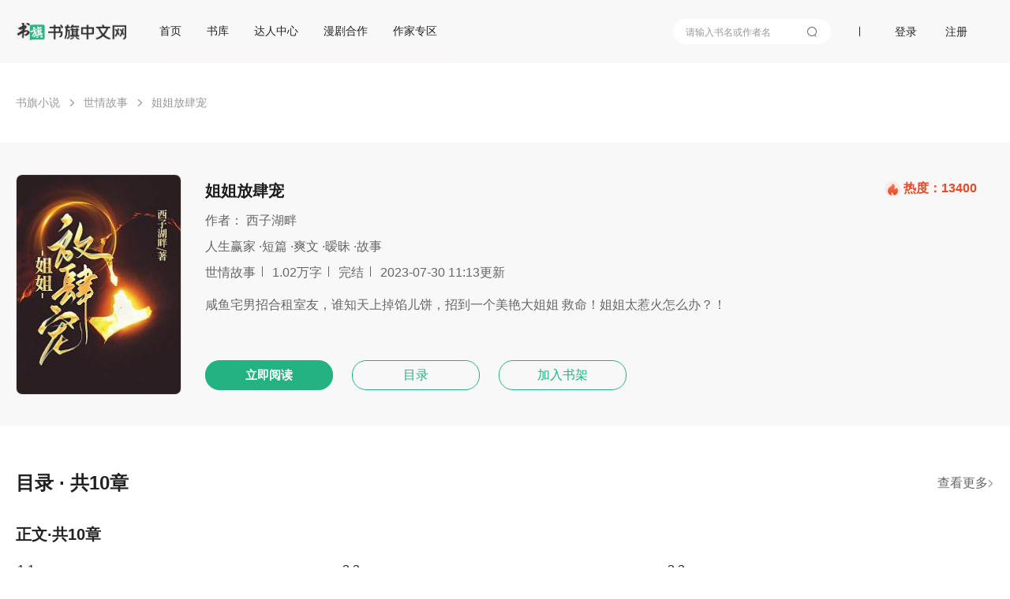

--- FILE ---
content_type: text/html; charset=utf-8
request_url: https://ognv.shuqi.com/book/8848682.html
body_size: 12748
content:
<!DOCTYPE html>
<html>
<head>
  <meta charset="utf-8">
  <meta http-equiv="X-UA-Compatible" content="IE=edge,chrome=1">
  <base target="_self" />
  <title>《姐姐放肆宠》最新章节免费阅读_西子湖畔_书旗小说_全网首发</title>
  <meta name="robots" content="all"/>
  <meta name="googlebot" content="all"/>
  <meta name="baiduspider" content="all"/>
  <meta name="description" content="“姐姐放肆宠”是作者西子湖畔的优质作品，您可以在书旗小说在线免费阅读《姐姐放肆宠》的全部内容。">
  <meta name="keywords" content="姐姐放肆宠，姐姐放肆宠最新章，姐姐放肆宠目录，姐姐放肆宠在线阅读，西子湖畔，世情故事">
  <meta name="data-spm" content="aliwx">
  <meta http-equiv="Cache-Control" content="no-transform" />
  <meta name="applicable-device" content="pc">
  
  
  <script id="beacon-aplus" src="//g.alicdn.com/alilog/mlog/aplus_wap.js" exparams=""></script>
  <!-- <meta name="aplus-waiting" content="MAN"> -->

  <script src="//g.alicdn.com/AWSC/AWSC/awsc.js"></script>
  <script>
  !(function(j,a,g){j.__itrace_conf = {bid: 'jmzppzh8-k197no8z',rel: '', plugins:['jserror','interface','perf','resource','blank']};var b = a.createElement("script");var d = a.getElementsByTagName("script")[0];b.type = "text/javascript";b.crossorigin = true;b.async = true;b.onload = function(){j.__itrace && j.__itrace.setReady()};d.parentNode.insertBefore(b,d);b.src = g})(window, document, "https://g.alicdn.com/woodpeckerx/itrace-next/itrace.iife.js")
  </script>
  <script>
    var umidToken = "defaultToken1_um_not_loaded@@"+ location.href +"@@"+new Date().getTime();
    AWSC.use("um", function (state, umModule) {
        if(state === "loaded") {
            umidToken = "defaultToken3_init_callback_not_called@@"+ location.href +"@@"+new Date().getTime();
            umModule.init({
                appName: 'use appname get from registration',
            }, function (initState, result) {
                if(initState === 'success') {
                    umidToken = result.tn;
                }else{
                    umidToken = "defaultToken4_init_failed with "+initState+"@@"+ location.href +"@@"+new Date().getTime();
                }
            }
            );
        }else{
            umidToken = "defaultToken2_load_failed with "+state+"@@"+ location.href +"@@"+new Date().getTime();
        }
    })
  </script>
  

  <link rel="stylesheet" href="/css/global.css?v=2026.01.19.1"/>
  <link rel="stylesheet" href="/css/compontent/web-top.css?v=2026.01.19.1"/>
	<link rel="stylesheet" href="/css/compontent/web-navs.css?v=2026.01.19.1"/>
  <link rel="stylesheet" href="/css/compontent/web-bottom.css?v=2026.01.19.1"/>
  <link rel="stylesheet" href="/css/compontent/web-backtop.css?v=2026.01.19.1"/>
  <link rel="stylesheet" href="/css/compontent/popup-window.css?v=2026.01.19.1"/>
  
<meta name="mobile-agent" content="format=html5;url=https://t.shuqi.com/book/8848682">
<link rel="stylesheet" href="/css/compontent/ranks.css?v=2026.01.19.1" />
<link rel="stylesheet" href="/css/cover.css?v=2026.01.19.1"/>

  <script>
    var _hmt = _hmt || [];
    (function() {
      var hm = document.createElement("script");
      hm.src = "https://hm.baidu.com/hm.js?5168aa45c99343e44a3a8ed3019082e3";
      var s = document.getElementsByTagName("script")[0]; 
      s.parentNode.insertBefore(hm, s);
    })();
  </script>    
</head>
<body data-spm="cover"">


<div class="page-container">
	
	<div class="comp-web-top js-webTop">
		<div class="cp-wt-top-box page-width" style="display: flex-block">
			<div class="prompt login hide js-promptLogin">
				<div class="window">
					<span class="close js-close"></span>
					<h3>账号登录</h3>
					<input type="text" placeholder="请输入手机号" class="iphone js-phone" />
					<input type="password" placeholder="请输入密码" class="pwd js-pwd" />
					<div id="js-noCaptcha-login" class="checkbar" style="margin-bottom: 20px"></div>
					<div class="phonecode js-phonecode" style="display:none;">
						<span class="code-btn js-code-btn">发送验证码</span>
						<input type="text" class="code js-code" placeholder="请输入手机验证码" />
						<span class="toast js-code-success-toast" style="display:none;"></span>
					</div>
					
					<!--<div class="yzcode">
						<img src="" class="js-codeImg" />
						<input type="text" class="js-code" placeholder="请输入验证码" />
					</div>-->
					<p class="inter">登录账号即代表您已阅读过、了解并接受<a href="/about/yhfwxy" target="_blank">《书旗用户服务协议》</a>、<a href="/about/ysq" target="_blank">《隐私保护政策》</a><span class="select js-accept"></span></p>
					<div class="submit js-entry unable">登录</div>
					<p class="operates"><span class="js-toReg">注册账号</span><span class="js-forget">忘记密码</span></p>
					<div class="notice phone js-phoneError" style="position: absolute;top: 45%;"></div>
					<div class="notice pwd js-pwdError" style="position: absolute;top: 45%;"></div>
					<div class="notice code js-codeError" style="position: absolute;top: 45%;"></div>
				</div>
			</div>
			<div class="prompt logup hide js-promptLogup">
				<div class="window">
					<span class="close js-close"></span>
					<h3>欢迎加入书旗大家庭</h3>
					<div class="js-inps">
						<input type="text" placeholder="请输入手机号" class="iphone js-phone" />
						<input type="password" placeholder="请输入密码" class="pwd js-pwd" />
						<input type="password" placeholder="请再次输入密码" class="repeat js-repeat" />
						<div class="checkbar" id="js-noCaptcha-logup">正在加载控件,请稍后</div>
						<input type="text" placeholder="滑动获取手机验证码" class="code js-code" />
						<p class="inter">注册账号即代表您已阅读过、了解并接受<a href="/about/yhfwxy" target="_blank">《书旗用户服务协议》</a>、<a href="/about/ysq" target="_blank">《隐私保护政策》</a><span class="select js-accept"></span></p>
						<div class="submit js-register unable">注册</div>
					</div>
					<div class="complete js-complete"></div>
					<div class="notice phone js-phoneError"></div>
					<div class="notice pwd js-pwdError"></div>
					<div class="notice repeat js-repeatError"></div>
					<div class="notice code js-codeError"></div>
				</div>
			</div>
			<div class="prompt forget hide js-promptForget">
				<div class="window">
					<span class="close js-close"></span>
					<h3>以后密码要牢记呦</h3>
					<div class="js-inps">
						<input type="text" placeholder="请输入手机号" class="iphone js-phone" />
						<div class="checkbar" id="js-noCaptcha-forget">正在加载控件,请稍后</div>
						<input type="text" placeholder="请输入手机验证码" class="code js-code" />
						<input type="password" placeholder="请输入8-16位密码，包含字母、数字和特殊字符" class="pwd js-pwd" />
						<input type="password" placeholder="请再次输入密码" class="repeat js-repeat" />
						<div class="complete js-complete"></div>
						<div class="submit js-lookfor">提交修改</div>
					</div>
					<div class="complete js-complete-success"></div>
					<div class="notice phone js-phoneError"></div>
					<div class="notice code js-codeError"></div>
					<div class="notice pwd js-pwdError"></div>
					<div class="notice repeat js-repeatError"></div>
				</div>
			</div>
			<div class="cp-wt-top-left">
				<a href="/"><span class="cp-wt-logo"></span></a>
				
				<div class="comp-web-navs js-comp-webNavs">
					<div class="cp-wn-navlist">
						
							
								<span class="item"><a href="/" >首页</a></span>
							
						
							
								<span class="item"><a href="/store" >书库</a></span>
							
						
							
								<span class="item"><a href="/render/m01tl0kk" target="_blank">达人中心</a></span>
							
						
							
								<span class="item"><a href="/comic/rule" target="_blank">漫剧合作</a></span>
							
						
							
								<span class="item"><a href="https://write.shuqi.com/" target="_blank">作家专区</a></span>
							
						
					</div>
				</div>
			</div>
			<div class="cp-wt-top-right js-comp-webNavs"">
				<span class="item search js-searchView cp-wn-navlist-input" data-clog="websearch">
					<input type="text" placeholder="请输入书名或作者名" class="inp js-searchInp" data-clog="input-input" />
					<i class="show-search-btn js-searchBtn"></i>
					<i class="close-btn hide js-closeBtn" data-clog="close-close"></i>
					<ul class="query-worlds js-worlds"></ul>
				</span>
				<div class="com-web-top-right-hr"></div>
				<div class="cp-wt-userinfo hide js-loginView">
					<div class="flag js-showOpers"></div>
					<ul class="opers hide js-operlist">
						<li data-to="ucenter">个人中心</li>
						<li data-to="shelf">我的书架</li>
						<!--% <li data-to="download">下载客户端</li> %-->
						<li data-to="logout">登出</li>
					</ul>
					<div class="img"><img class="js-userLogo" src="" /></div>
					<span class="nick js-userNick"></span>
				</div>
				<div class="cp-wt-operate hide js-operateView">
					<!--% <span class="login js-goDownload">下载客户端</span> %-->
					<!--% <span class="login js-goShelf">书架</span> %-->
					<span class="login js-login">登录</span>
					<span class="logup js-logup">注册</span>
				</div>
			</div>
		</div>
	</div>

	
	<div class="comp-web-backtop hide js-webBackTopView">
		<div class="comp-web-bt-width page-width">
			<div class="backtop-btn js-btn">返回顶部</div>
		</div>
	</div>


	<div class="breadline">
		<div class="page-width clear ">
			<a href="/">书旗小说</a><i></i>
			<a href="/label?label=%E4%B8%96%E6%83%85%E6%95%85%E4%BA%8B">世情故事</a><i></i>
			<span>姐姐放肆宠</span>
		</div>
	</div>

	<div class="infoarea" data-clog="base">
		
		<div class="view">
			<img src="https://img-tailor.11222.cn/bcv/big/1119178848682_s.jpg" class="cover" />
			<div class="view-book-info">
				<div class="view-book-info-book-title-box">
					<span class="bname">姐姐放肆宠</span>
					<span class="bhot">
						<img src="/assets/cover/hot.png" />
						<span>热度：13400</span>
					</span>
				</div>
				<div class="bauthor">作者：
					<a href="/author/西子湖畔?aid=379556">西子湖畔</a>
				</div>
				
				<div class="tags clear">
					
					
					<li><a href="/label?label=%E4%BA%BA%E7%94%9F%E8%B5%A2%E5%AE%B6">人生赢家</a></li>
					
					<li><a href="/label?label=%E7%9F%AD%E7%AF%87">短篇</a></li>
					
					<li><a href="/label?label=%E7%88%BD%E6%96%87">爽文</a></li>
					
					<li><a href="/label?label=%E6%9A%A7%E6%98%A7">暧昧</a></li>
					
					<li><a href="/label?label=%E6%95%85%E4%BA%8B">故事</a></li>
					
				</div>
				
				<div class="lastchapter clear">
					<li>世情故事</li>
					<li>1.02万字</li>
					<li>完结</li>
					<li>2023-07-30 11:13更新</li>
				</div>
				
				<p class="bookDesc">咸鱼宅男招合租室友，谁知天上掉馅儿饼，招到一个美艳大姐姐
救命！姐姐太惹火怎么办？！</p>
				

				<ul class="operates clear">
					<li class="read"><a target="_blank" href="/reader?bid=8848682" data-clog="read-read$$bid=8848682">立即阅读</a></li>
					<li ><a target="_blank" href="/chapter?bid=8848682" data-clog="catal-catal$$bid=8848682">目录</a></li>
					<li class="js-addShelf" data-clog="shelf-shelf$$bid=8848682">加入书架</li>
					
						
					
				</ul>
			</div>
		</div>
		
	</div>

	<div class="page-width clear">
		<div class="leftarea">

			<div class="comment-view js-commentView" data-clog="comment">
				<!--% //章节 %-->
				<div class="lastchapter" data-clog="base">
					<div class="titleline">
						<span class="title">目录 · 共10章</span>
						<a class="chapter-more" target="_blank" href="/chapter?bid=8848682" data-clog="catal-catal$$bid=8848682">查看更多&nbsp;&nbsp;</a>
					</div>

					
							
					
					
					
						<div class="cover_vol_name"><span>正文·共10章</span></div>
						<table class="cover_chapterul">
							 
								
								<tr>
								
									<td style="font-size: 16px; color: #222; margin-top: 32px; display: inline-block; width: 33.33%;">
										<a class="chapter-title" target="_blank" href="/reader?bid=8848682&amp;cid=2178859" data-clog="chapter$$chapterid=2178859&amp;bid=8848682">1.1.
									</a>
									</td>
								
								
										
								
							 
								
									<td style="font-size: 16px; color: #222; margin-top: 32px; display: inline-block; width: 33.33%;">
										<a class="chapter-title" target="_blank" href="/reader?bid=8848682&amp;cid=2178862" data-clog="chapter$$chapterid=2178862&amp;bid=8848682">2.2.
									</a>
									</td>
								
								
										
								
							 
								
									<td style="font-size: 16px; color: #222; margin-top: 32px; display: inline-block; width: 33.33%;">
										<a class="chapter-title" target="_blank" href="/reader?bid=8848682&amp;cid=2178863" data-clog="chapter$$chapterid=2178863&amp;bid=8848682">3.3.
									</a>
									</td>
								
								</tr>
								
								
										
								
							 
								
								<tr>
								
									<td style="font-size: 16px; color: #222; margin-top: 32px; display: inline-block; width: 33.33%;">
										<a class="chapter-title" target="_blank" href="/reader?bid=8848682&amp;cid=2178864" data-clog="chapter$$chapterid=2178864&amp;bid=8848682">4.4.
									
										<i><img height="12" src="/assets/chapter/chapter_vip.png" /></i>
										
									</a>
									</td>
								
								
										
								
							 
								
									<td style="font-size: 16px; color: #222; margin-top: 32px; display: inline-block; width: 33.33%;">
										<a class="chapter-title" target="_blank" href="/reader?bid=8848682&amp;cid=2178865" data-clog="chapter$$chapterid=2178865&amp;bid=8848682">5.5.
									
										<i><img height="12" src="/assets/chapter/chapter_vip.png" /></i>
										
									</a>
									</td>
								
								
										
								
							 
								
									<td style="font-size: 16px; color: #222; margin-top: 32px; display: inline-block; width: 33.33%;">
										<a class="chapter-title" target="_blank" href="/reader?bid=8848682&amp;cid=2178866" data-clog="chapter$$chapterid=2178866&amp;bid=8848682">6.6.
									
										<i><img height="12" src="/assets/chapter/chapter_vip.png" /></i>
										
									</a>
									</td>
								
								</tr>
								
								
										
								
							 
								
								<tr>
								
									<td style="font-size: 16px; color: #222; margin-top: 32px; display: inline-block; width: 33.33%;">
										<a class="chapter-title" target="_blank" href="/reader?bid=8848682&amp;cid=2178867" data-clog="chapter$$chapterid=2178867&amp;bid=8848682">7.7.
									
										<i><img height="12" src="/assets/chapter/chapter_vip.png" /></i>
										
									</a>
									</td>
								
								
										
								
							 
								
									<td style="font-size: 16px; color: #222; margin-top: 32px; display: inline-block; width: 33.33%;">
										<a class="chapter-title" target="_blank" href="/reader?bid=8848682&amp;cid=2178868" data-clog="chapter$$chapterid=2178868&amp;bid=8848682">8.8.
									
										<i><img height="12" src="/assets/chapter/chapter_vip.png" /></i>
										
									</a>
									</td>
								
								
										
								
							 
								
									<td style="font-size: 16px; color: #222; margin-top: 32px; display: inline-block; width: 33.33%;">
										<a class="chapter-title" target="_blank" href="/reader?bid=8848682&amp;cid=2178869" data-clog="chapter$$chapterid=2178869&amp;bid=8848682">9.9.
									
										<i><img height="12" src="/assets/chapter/chapter_vip.png" /></i>
										
									</a>
									</td>
								
								</tr>
								
								
										
								
							 
								
								<tr>
								
									<td style="font-size: 16px; color: #222; margin-top: 32px; display: inline-block; width: 33.33%;">
										<a class="chapter-title" target="_blank" href="/reader?bid=8848682&amp;cid=2178870" data-clog="chapter$$chapterid=2178870&amp;bid=8848682">10.10
									
										<i><img height="12" src="/assets/chapter/chapter_vip.png" /></i>
										
									</a>
									</td>
								
								
										
								
							
						</table>
					
				</div>
				<!--% // 评论 %-->
				<div class="titleline">
					<span class="title">
						书友评论
						
							<i>（1条）</i>
						
					</span>
					<span class="btn"><a target="_blank" href="/comment?bookid=8848682&amp;authorid=379556" data-clog="all-all$$bid=8848682">查看全部评论&nbsp;&nbsp;</a></span>
				</div>
				<p class="pub-warning hide js-pubWarning">内容正在审核中，请耐心等待...</p>
				<div class="publish js-showPublishArea" data-clog="publish-publish$$bid=8848682">登录才能评论噢~</div>
				<div class="writearea hide js-commentTextarea">
					<textarea placeHolder="发表评论"></textarea>
					<div class="textinfo">
						<span class="wordcount js-words"></span>
						<span class="notice js-notice"></span>
						<span class="submit js-sendComment" data-clog="send-send$$bid=8848682">发送</span>
						<span class="abort js-commentAbort">取消</span>
					</div>
				</div>
				
				<ul class="comments js-commentList">
				<span class="toast js-code-success-toast" style="display:none;"></span>
					
					<li class="clear">
						<div class="comment">
							<div class="photo">
								<img src="/assets/common/user_image_default.png" />
							</div>
							<div class="username">书友28294</div>
							<div class="userlabel">
								
								
								
								
							</div>
							
							
							<p class="content js-textArea">更新了 嗖 天寂年华记 第一本就是！</p>
							
							<div class="info">
								<span class="time">2023-10-20 19:53</span>
								<span class="good js-goodComment" data-clog="good-good$$bid=8848682" data-mid="7e3a276334f442fa876093e52f0c9007">
									<span>0</span>
								</span>
								<span class="reply js-checkoutReply" data-mid="7e3a276334f442fa876093e52f0c9007" data-uid="5207928294">
									0
								</span>
							</div>
						</div>
						<div class="js-replysView"></div>
					</li>
					
				</ul>
				<!--% <div class="btn-toall">
					<a target="_blank" href="/comment?bookid=8848682&amp;authorid=379556">查看全部 ></a>
				</div> %-->
				
			</div>
		</div>
	</div>

	<i class="page-data js-pageData">{&quot;authorId&quot;:&quot;379556&quot;,&quot;authorName&quot;:&quot;西子湖畔&quot;,&quot;bookId&quot;:&quot;8848682&quot;,&quot;bookName&quot;:&quot;姐姐放肆宠&quot;,&quot;isAuthor&quot;:false}</i>

	
	<div class="comp-web-bottom">
		<div class="page-width">
			<p class="cp-wb-copyright clear cp-wb-links cp-wb-links-internal">
				<a href="/about/lxwm" rel="nofollow">联系我们</a>
				<a href="/about/gywm" rel="nofollow">关于书旗</a>
				<a href="/about/tgsm" rel="nofollow">投稿声明</a>
				<a href="https://render-web.shuqireader.com/render/sq-base/page/self_examine_doc/?serviceWorkerOn=1" target="_blank" rel="nofollow">自审制度</a>
				<a href="/about/bqsm" rel="nofollow">版权声明</a>
				<a href="/about/cjwt" rel="nofollow">常见问题</a>
				<a href="https://terms.alicdn.com/legal-agreement/terms/privacy_policy_full/20231020143115179/20231020143115179.html" target="_blank" rel="nofollow">隐私协议</a>
				<a href="https://terms.alicdn.com/legal-agreement/terms/suit_bu1_other/suit_bu1_other202009181421_79060.html" target="_blank" rel="nofollow">用户协议</a>
				<!--% <a href="http://weibo.com/aliwenxue" target="_blank">网站微博</a> %-->
			</p>
			<p class="cp-wb-copyright clear  cp-wb-links-outernal">
				友情链接：
				<a href="https://www.alibabagroup.com/cn/global/home" target="_blank" class="left">阿里巴巴集团</a>
				<a href="https://www.taobao.com" target="_blank">淘宝网</a>
				<a href="https://www.tmall.com" target="_blank">天猫</a>
				<a href="https://ju.taobao.com" target="_blank">聚划算</a>
				<a href="https://www.aliexpress.com" target="_blank">全球速卖通</a>
				<a href="https://www.alibaba.com" target="_blank">阿里巴巴国际交易市场</a>
				<a href="https://www.1688.com" target="_blank">1688</a>
				<a href="https://www.alimama.com" target="_blank">阿里妈妈</a>
				<a href="https://www.fliggy.com" target="_blank">飞猪</a>
				<a href="https://www.aliyun.com" target="_blank">阿里云</a>
				<a href="https://www.alios.cn" target="_blank">ALiOS</a>
				<a href="https://mobile.amap.com" target="_blank">高德</a>
				<a href="https://www.uc.cn" target="_blank">UC</a>
				<a href="https://www.umeng.com" target="_blank">友盟</a>
				<a href="https://www.xiami.com" target="_blank">虾米</a>
				<a href="https://www.damai.cn" target="_blank">大麦网</a>
				<a href="https://www.youku.com" target="_blank">优酷</a>
				<a href="https://www.dingtalk.com" target="_blank">钉钉</a>
				<a href="https://www.alipay.com" target="_blank">支付宝</a>
				<a href="http://www.alibabapictures.com" target="_blank">阿里影业</a>
				<a href="https://www.alihealth.cn" target="_blank">阿里健康</a>
				<a href="https://www.alisports.com" target="_blank">阿里体育</a>
				<a href="https://www.mybank.cn" target="_blank" class="left">网商银行</a>
			</p>
			<p class="cp-wb-copyright clear cp-wb-links-license">
				<span>网络文化经营许可证 粤网文[2023]1543-112号</span>
				<span><a href="https://beian.miit.gov.cn/#/Integrated/index" target="_blank">粤ICP备13078413号</a></span>
				<span>
				<a id="js-public-web-record-code-link" href="http://www.beian.gov.cn/portal/registerSystemInfo?recordcode=44010602000197" target="_blank">
					<img src="https://img-tailor.11222.cn/cms/upload/img/1663309378770666D93E4-A9AF-4CC7-87AD-D166DFC1B760.png"/>
					<span id="js-public-web-record-code">粤公网安备44010602000197号</span>
				</a>
				</span>
				<span>增值电信业务许可证 粤B2-20240136 出版物经营许可证 新出发穗批字第4401100762号</span>
			</p>
			<p class="cp-wb-copyright clear cp-wb-links-company">
				<span>©2015-2020 至远悦读（广州）文学信息技术有限公司 版权所有</span>
				<span>客服电话：400-109-3755</span>
				<span>
					<a style='margin-right:5px' href="https://img-tailor.11222.cn/cms/upload/img/16926911568121a7bf6d7-114c-414f-bf89-32400bfa4db0.jpg" target="_blank">营业执照</a>
				</span>
				<span style="display: inline-flex; vertical-align: bottom;">
					<a style='margin-right:5px' href="https://render-resource.11222.cn/public/pc-web/attachment/aliwx-license-v5.pdf" target="_blank">
						<img class="icon miitbeian" src="/assets/common/bottom_icon.png"></a><a href="http://www.12377.cn" target="_blank">
						<img class="icon miitbeian" src="[data-uri]"/>
					</a>
				</span>
				<span style="padding-left:5px">违法和不良信息举报 4001093755  kefu@idc.ucweb.com</span>
				<span style="color: #979797; line-height: 8px">|</span>
				<span>
					<a href="http://cs-center.uc.cn/wap/feedback/feedback/index?instance=shuqi_ycwx&uc_param_str=einibicppfmivefrlantcunwsssvjbktchnnsnddds" target="_blank" style=''>网络内容从业人员违法违规行为专项举报</a>
				</span>
			</p>
			<p class="cp-wb-copyright clear cp-wb-links-integrity">
				<span>廉正举报网址 https://zhixin.jubao.alibaba.com</span>
				<span>廉正举报邮箱 zhixinlzjb@alibaba-inc.com</span>
			</p>

			<!--% 
			<p class="cp-wb-copyright clear">
				<span class="left">请使用者仔细阅读书旗<a href="/about/yhfwxy" target="_blank">《书旗用户服务协议》</a>、<a href="/about/ysq" target="_blank">《隐私保护政策》</a>说明</span>
				<span class="right">地址：广州市天河区高普路38号620房（仅限办公）          电话：4001093755</span>
			</p> %-->
			<p class="cp-wb-copyright clear powerStatic">
				<!--% <span class="left" style="color:#FFF;height: 38px;">
					为保证更好的浏览效果，请使用Chrome或其他主流浏览器访问
				</span> %-->
				<span>本站部分作品的封面设计图系由作者自行上传，本站未进行任何人工编辑整理。若有侵犯您的知识产权，请及时<a href="/about/yhfwxy">通知</a></span>
			</p>
		</div>
	</div>

</div>



<script src="/js/jquery.js?v=2026.01.19.1"></script>
<script src="/js/jquery-migrate.js?v=2026.01.19.1"></script>
<script src="/js/jquery.ext.js?v=2026.01.19.1"></script>
<script src="/js/aplus_man.js?v=2026.01.19.1"></script>
<script src="//g.alicdn.com/sd/ctl/ctl.js" type="text/javascript"></script>
<script src="//render-resource.11222.cn/uni-op/modules/jsencrypt/jsencrypt.min.js"></script>
<script>
  ctl.config("PC");
</script>
<script src="/js/modules/fingerprint.js?v=2026.01.19.1"></script>
<script src="/js/modules/web-top.js?v=2026.01.19.1"></script>
<script src="/js/modules/web-navs.js?v=2026.01.19.1"></script>
<script src="/js/modules/web-backtop.js?v=2026.01.19.1"></script>
<script src="/js/modules/web-bottom.js?v=2026.01.19.1"></script>

<script src="/js/modules/ranks.js?v=2026.01.19.1"></script>
<script src="/js/cover.js?v=2026.01.19.1"></script>
<script src="/js/aplus_man.js?v=2026.01.19.1"></script>
<script>
if (window.Stat) {
	window.Stat.sendGoldPV('aliwx', 'cover')
}
</script>

<script>appConfig={"_":{"userId":""},"xhrUrl":{"walden":"https://content.shuqireader.com","shenma":"https://read.xiaoshuo1-sm.com","newshenma":"https://comment.alwx.alibaba.com","account":"https://account2.shuqireader.com","recharge":"https://pay.shuqireader.com","ssoaccount":"https://ocean.shuqireader.com","buy":"https://spend1.shuqireader.com","bookmark":"https://bookmark1.shuqireader.com","original":"https://ognv1.shuqireader.com","ticket":"https://andapi1.shuqireader.com","clientjaccount":"https://jaccount.shuqireader.com"},"secretKey":{"walden":"37e81a9d8f02596e1b895d07c171d5c9","account":"c56cf32e9a52a265ae47cd50570266cc","recharge":"272e8f54a63071a72d828ad3efdd2551","buy":"de59f09f72a6fed47729c6304979a06d","original":"57199319ab9d9bda1981a1438494c08f","ticket":"b1415c0d115c8e279d251d1b9268a6bf","jaccount":"01f87b8191cfe99621eef2e2ec6de2b9","ssoaccount":"eefc4798f28ea41622487ad80ef7e81c","tmbookstoreKey":"3c5316763c1c00f14954ec5f8237b296"},"logPageName":{"":"首页","/boy":"男频","/girl":"女频","/cartoon":"二次元","/rank":"排行榜","/ranklist":"排行榜详情页","/store":"书库页","/search":"搜索结果页","/cover":"封面页","/chapter":"目录页","/label":"标签页","/reader":"阅读页","/ucenter":"个人中心页","/mycomment":"我的评论详情页","/recharge":"充值页","/comment":"书籍评论详情页","/record":"充值购买记录页","/download":"客户端下载页","/shelf":"书架页","/authormain":"作者主页","/ticketrank":"月票推荐票榜","/authorwelfare":"作者福利页","/excellence":"版权推荐主页","/excecover":"版权推荐详情页","/about/lxwm":"联系我们","/about/gywm":"关于我们","/about/tgsm":"投稿声明","/about/ysq":"隐私权","/about/yhfwxy":"用户服务协议","/about/cjwt":"常见问题","/login":"登录","/hotRecommend":"爆款推荐","/query":"KOC关键词中间页"},"pc_version":"1.0"}</script></body>
</html><script>window.RSAPUBKEY="MIIBIjANBgkqhkiG9w0BAQEFAAOCAQ8AMIIBCgKCAQEAvcAl5YYZvcoIGuJQJ27iToCTA8OIzZI8bWOXIFwVsmTiOZEcpXK8wIDyhcEyZ0XqmhK95PUUBHaIJjQ0cqnZrSQeGsY5uxgTSn2KaVcLdxKekRIL4ku9soW2eVgT1/zgsQLjbzSFOjrRr4ZpSlQKa2zzVXqMLCy+H3JAc18riD1UixqGBK+7Wej88JGU3/J9sW3JX8bJgkmvHTvylSMyf4NqiqF8bKqKD8M7KlsYEhHj8fuLCVJmnOVQfdq734c+yM0NXEnImgyN0jdVS8qYtEYDx7RLL9F6B2z8Ze8OCClFyngl4P17i7ITCfgGHJXgkPGZ6NAaniu2sLXgIluvnwIDAQAB"</script>

--- FILE ---
content_type: text/css; charset=utf-8
request_url: https://ognv.shuqi.com/css/compontent/ranks.css?v=2026.01.19.1
body_size: 712
content:
.comp-ranks,.comp-ranks.normal{width:100%}.comp-ranks .cp-ranks-navs,.comp-ranks.normal .cp-ranks-navs{width:100%;height:34px;line-height:34px;display:flex;font-size:14px;border-bottom:1px solid #d6dbe0;text-align:center;color:#999}.comp-ranks .cp-ranks-navs li,.comp-ranks.normal .cp-ranks-navs li{flex:1;height:100%;cursor:pointer}.comp-ranks .cp-ranks-navs li.active,.comp-ranks.normal .cp-ranks-navs li.active{font-weight:bold;color:#1d1e20;position:relative}.comp-ranks .cp-ranks-navs li.active:after,.comp-ranks.normal .cp-ranks-navs li.active:after{content:"";position:absolute;bottom:-1px;left:50%;transform:translateX(-50%);width:100%;height:3px;background:#f37315}.comp-ranks .cp-ranks-navs.alone,.comp-ranks.normal .cp-ranks-navs.alone{text-align:left}.comp-ranks .cp-ranks-list,.comp-ranks.normal .cp-ranks-list{width:100%;margin-top:20px}.comp-ranks .cp-ranks-list li,.comp-ranks.normal .cp-ranks-list li{line-height:18px;margin-bottom:16px;color:#1d1e20;font-size:13px}.comp-ranks .cp-ranks-list li .title,.comp-ranks.normal .cp-ranks-list li .title{position:relative;width:100%;box-sizing:border-box;padding-left:24px;height:18px;overflow:hidden;text-overflow:ellipsis;white-space:nowrap}.comp-ranks .cp-ranks-list li .title i.no,.comp-ranks.normal .cp-ranks-list li .title i.no{color:#fff;width:18px;height:18px;position:absolute;left:0;top:0;border-radius:50%;font-size:12px;text-align:center;background-color:#d2d2d2;font-style:normal}.comp-ranks .cp-ranks-list li .info,.comp-ranks.normal .cp-ranks-list li .info{width:100%;height:103px;position:relative;box-sizing:border-box;padding-left:92px;margin-top:10px;overflow:hidden}.comp-ranks .cp-ranks-list li .info .cover,.comp-ranks.normal .cp-ranks-list li .info .cover{height:100%;width:82px;position:absolute;left:0;top:0;background-color:#eee}.comp-ranks .cp-ranks-list li .info .auth,.comp-ranks.normal .cp-ranks-list li .info .auth{width:100%;overflow:hidden;height:14px;line-height:14px;color:#999999;margin-top:10px}.comp-ranks .cp-ranks-list li .info .desc,.comp-ranks.normal .cp-ranks-list li .info .desc{height:66px;line-height:22px;font-size:12px;color:#999;text-align:justify;margin-top:14px;overflow:hidden;text-overflow:ellipsis;display:-webkit-box;-webkit-line-clamp:3;-webkit-box-orient:vertical}.comp-ranks .cp-ranks-list li:last-child,.comp-ranks.normal .cp-ranks-list li:last-child{margin-bottom:0}.comp-ranks .cp-ranks-list li:nth-child(1) i.no,.comp-ranks .cp-ranks-list li:nth-child(2) i.no,.comp-ranks .cp-ranks-list li:nth-child(3) i.no,.comp-ranks.normal .cp-ranks-list li:nth-child(1) i.no,.comp-ranks.normal .cp-ranks-list li:nth-child(2) i.no,.comp-ranks.normal .cp-ranks-list li:nth-child(3) i.no{background-color:#f37315}.comp-ranks.pink .cp-ranks-navs li:after{background:#ff5e79}.comp-ranks.pink .cp-ranks-list li:nth-child(1) i.no,.comp-ranks.pink .cp-ranks-list li:nth-child(2) i.no,.comp-ranks.pink .cp-ranks-list li:nth-child(3) i.no{background-color:#ff5e79}.comp-ranks.blue .cp-ranks-navs li:after{background:#6bd6df}.comp-ranks.blue .cp-ranks-list li:nth-child(1) i.no,.comp-ranks.blue .cp-ranks-list li:nth-child(2) i.no,.comp-ranks.blue .cp-ranks-list li:nth-child(3) i.no{background-color:#6bd6df}.comp-ranks.gold .cp-ranks-navs li:after{background:#ffd800}.comp-ranks.gold .cp-ranks-list li:nth-child(1) i.no,.comp-ranks.gold .cp-ranks-list li:nth-child(2) i.no,.comp-ranks.gold .cp-ranks-list li:nth-child(3) i.no{background-color:#ffd800}

/*# sourceMappingURL=ranks.css.map */

--- FILE ---
content_type: application/javascript
request_url: https://log.mmstat.com/eg.js?t=1769207065194
body_size: -75
content:
window.goldlog=(window.goldlog||{});goldlog.Etag="EeP6IZ2p+wYCAQMQK82iVs3w";goldlog.stag=1;

--- FILE ---
content_type: application/javascript
request_url: https://log.mmstat.com/eg.js?t=1769207055033
body_size: 83
content:
window.goldlog=(window.goldlog||{});goldlog.Etag="EeP6IcMjOnsCAQMQK80v2LI+";goldlog.stag=2;